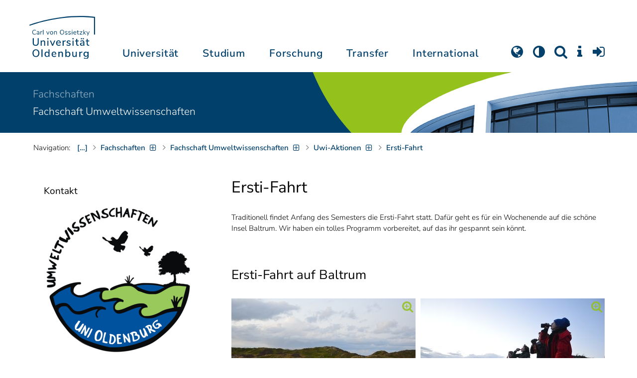

--- FILE ---
content_type: text/html; charset=utf-8
request_url: https://uol.de/fsuwi/uwi-aktionen-bilder/ersti-fahrt
body_size: 20175
content:
<!DOCTYPE html>
<html class="uol" lang="de">
<head>
    <meta charset="utf-8">

<!-- 
	This website is powered by TYPO3 - inspiring people to share!
	TYPO3 is a free open source Content Management Framework initially created by Kasper Skaarhoj and licensed under GNU/GPL.
	TYPO3 is copyright 1998-2026 of Kasper Skaarhoj. Extensions are copyright of their respective owners.
	Information and contribution at https://typo3.org/
-->


<title>Ersti-Fahrt // Universität Oldenburg</title>
<meta http-equiv="x-ua-compatible" content="IE=edge">
<meta name="generator" content="TYPO3 CMS">
<meta name="robots" content="index, follow">
<meta name="viewport" content="width=device-width, initial-scale=1">
<meta name="apple-mobile-web-app-title" content="Carl von Ossietzky Universität Oldenburg">


<link rel="stylesheet" href="/_assets/d433799a7157dc4ba6bb3ee09f89cb2e/Assets/Css/fonts.css?1769634325" media="all">
<link rel="stylesheet" href="/typo3temp/assets/compressed/media2click-b1869766707727a857b65b55ccf7fd5c.css.gz?1769634458" media="all">
<link rel="stylesheet" href="/typo3temp/assets/compressed/ecb3e01623a42af68084ccb4b40d310f-7df9d77390c4a07a8778ef8905a46e91.css.gz?1769634458" media="all">
<link rel="stylesheet" href="/typo3temp/assets/compressed/ods_osm-0d9738fd098663a3999a77520ed16f08.css.gz?1769634458" media="all">
<link rel="stylesheet" href="/typo3temp/assets/compressed/bootstrap.min-924f1066528f25df51b1f12af98ccbaa.css.gz?1769634458" media="all">
<link rel="stylesheet" href="/typo3temp/assets/compressed/uol-fontawesome-518bc568564e820201a59b1a68bb2475.css.gz?1769634458" media="all">
<link rel="stylesheet" href="/typo3temp/assets/compressed/flexslider-9b006b0feb40b9e07608f8a6dc687857.css.gz?1769634458" media="all">
<link rel="stylesheet" href="/typo3temp/assets/compressed/uol-flexslider-68a698aadcdd86f8159294d5184abbc0.css.gz?1769634458" media="all">
<link rel="stylesheet" href="/typo3temp/assets/compressed/magnific-popup-5a97400c0771d7c87477512b4a2e8ad2.css.gz?1769634458" media="all">
<link rel="stylesheet" href="/typo3temp/assets/compressed/owl.carousel.min-c1e36bc57ab4835a96ae019de20d72c5.css.gz?1769634458" media="all">
<link rel="stylesheet" href="/typo3temp/assets/compressed/owl.theme.default-552861e0666bea5ab95e1a9b638a30c2.css.gz?1769634458" media="all">
<link rel="stylesheet" href="/typo3temp/assets/compressed/perfect-scrollbar-c5d296a25d001c6b38c98356a2aff16b.css.gz?1769634458" media="all">
<link rel="stylesheet" href="/typo3temp/assets/compressed/uol-49c9a433c9bfe40136d5e89afcb30d74.css.gz?1769696785" media="all">
<link rel="stylesheet" href="/typo3temp/assets/compressed/jquery.fancybox.min-af783d39cd5f5e49bfe43efdaf6fbd71.css.gz?1769634458" media="all">
<link rel="stylesheet" href="/typo3temp/assets/compressed/custom-7575e8222f9d25f610d6f796125ed5e0.css.gz?1769634458" media="all">
<link rel="stylesheet" href="/typo3temp/assets/compressed/813d34f895255febb1e8f81adb68ca31-7524594243f6fc6adc8ae44736e4e9a4.css.gz?1769634559" media="all">



<script src="/typo3temp/assets/compressed/hasjs-0da52984f857cd503e400a341424e647.js.gz?1769634458"></script>
<script src="/typo3temp/assets/compressed/jquery-3.6.0.min-f4b2d8c862f5b28a33da68fabff8a9f9.js.gz?1769634458"></script>
<script src="/typo3temp/assets/compressed/popper.min-0956b1c43b3fa3f78288f0365ae7236b.js.gz?1769634458"></script>
<script src="/typo3temp/assets/compressed/ekko-lightbox.min-c69428b875987d8bbbbe1d9b13b2bec1.js.gz?1769634458"></script>
<script>
    const m2cCookieLifetime = "7";
</script>

<!--[if lt IE 9]>
<script src="https://oss.maxcdn.com/html5shiv/3.7.2/html5shiv.min.js"></script>
<script src="https://oss.maxcdn.com/respond/1.4.2/respond.min.js"></script>
<link rel="stylesheet" type="text/css" href="/typo3conf/ext/unioltemplate/Resources/Public/Assets/Css/vc_lte_ie9.min.css" media="screen">
<![endif]-->
<!--[if IE  8]>
<link rel="stylesheet" type="text/css" href="/typo3conf/ext/unioltemplate/Resources/Public/Assets/Css/vc-ie8.min.css" media="screen">
<![endif]-->
<script>
var prefersDarkScheme;
var currentTheme;
function checkDarkMode() {
  prefersDarkScheme = window.matchMedia("(prefers-color-scheme: dark)");
  currentTheme = localStorage.getItem("color-mode");
  if (currentTheme == "dark") {
    document.documentElement.setAttribute("data-colormode", "dark");
  } else if (currentTheme == "light") {
    document.documentElement.setAttribute("data-colormode", "light");
  } else {
    if(prefersDarkScheme.matches) {
      document.documentElement.setAttribute("data-colormode", "system-dark");
    } else {
      document.documentElement.setAttribute("data-colormode", "system-light");
    }
  }
  setTimeout(checkDarkMode, 5000);
  return currentTheme;
}
checkDarkMode();
</script>

	<link rel="apple-touch-icon" sizes="180x180" href="/_assets/d433799a7157dc4ba6bb3ee09f89cb2e/Assets/Images/apple-touch-icon.png?v=3&amp;1769634327">
	<link rel="icon" type="image/png" href="/_assets/d433799a7157dc4ba6bb3ee09f89cb2e/Assets/Images/apple-touch-icon-120x120.png?v=3&amp;1769634326" sizes="120x120">
	<link rel="icon" type="image/png" href="/_assets/d433799a7157dc4ba6bb3ee09f89cb2e/Assets/Images/apple-touch-icon-152x152.png?v=3&amp;1769634326" sizes="152x152">
	<link rel="icon" type="image/png" href="/_assets/d433799a7157dc4ba6bb3ee09f89cb2e/Assets/Images/android-chrome-192x192.png?v=3&amp;1769634326" sizes="192x192">
	<link rel="icon" type="image/png" href="/_assets/d433799a7157dc4ba6bb3ee09f89cb2e/Assets/Images/android-chrome-512x512.png?v=3&amp;1769634326" sizes="512x512">
	<link rel="icon" type="image/png" href="/_assets/d433799a7157dc4ba6bb3ee09f89cb2e/Assets/Images/favicon-16x16.png?v=5&amp;1769634327" sizes="16x16">
	<link rel="icon" type="image/png" href="/_assets/d433799a7157dc4ba6bb3ee09f89cb2e/Assets/Images/favicon-32x32.png?v=4&amp;1769634327" sizes="32x32">
	<link rel="manifest" href="/_assets/d433799a7157dc4ba6bb3ee09f89cb2e/Assets/Images/site.webmanifest?v=1&amp;1769634327">
	<link rel="mask-icon" href="/_assets/d433799a7157dc4ba6bb3ee09f89cb2e/Assets/Images/safari-pinned-tab.svg?v=1&amp;1769634327" color="#0059ab">
	<link rel="shortcut icon" href="/_assets/d433799a7157dc4ba6bb3ee09f89cb2e/Assets/Images/favicon-16x16.png?v=5&amp;1769634327">
	<meta name="msapplication-TileColor" content="#da532c">
	<meta name="msapplication-TileImage" content="/_assets/d433799a7157dc4ba6bb3ee09f89cb2e/Assets/Images/mstile-150x150.png?v=1&amp;1769634327">
	<meta name="theme-color" content="#ffffff">






<link rel="canonical" href="https://uol.de/fsuwi/uwi-aktionen-bilder/ersti-fahrt">

<link rel="alternate" hreflang="de-DE" href="https://uol.de/fsuwi/uwi-aktionen-bilder/ersti-fahrt">
<link rel="alternate" hreflang="en-US" href="https://uol.de/en/fsuwi/uwi-aktionen-bilder/ersti-fahrt">
<link rel="alternate" hreflang="x-default" href="https://uol.de/fsuwi/uwi-aktionen-bilder/ersti-fahrt">
</head>
<body id="p21572" class=" t3 header-3 layout0">
<div id="wrapper" class="default">
    <nav id="sprungnavi">
	<p><a href="#sprung_sprache" accesskey="1"><strong>Navigation</strong></a> [<code>Access-Key 1</code>]</p>
	<ul>
		<li><a id="sprung_sprache" accesskey="8" href="#language_menu" lang="en">Choose other language</a> [<code>Access-Key 8</code>]</li>
		<li><a id="sprung_inhalt" accesskey="2" href="#content">Zum Inhalt springen</a> [<code>Access-Key 2</code>]</li>
		<li><a id="sprung_suche" href="#searchform">Zur Suche springen</a> [<code>Access-Key 4</code>]</li>
		<li><a id="sprung_hauptnavi" accesskey="6" href="#nav-top">Zur Hauptnavigation springen</a> [<code>Access-Key 6</code>]</li>
		<li><a id="sprung_zielgr" accesskey="9" href="#zielgruppennavi">Zur Zielgruppennavigation springen</a> [<code>Access-Key 9</code>]</li>
		<li><a id="sprung_bc" accesskey="7" href="#navizeile">Zur Brotkrumennavigation springen</a> [<code>Access-Key 7</code>]</li>
		<li><a id="sprung_acc" href="/barrierefreiheit">Informationen zur Barrierefreiheit</a></li>
	</ul>
</nav>

<header id="header" class="main-header header-3">
	<div id="header-container" class="container">
		<div id="uol_logo" class="header-logo">
			<a title="Carl von Ossietzky Universität Oldenburg - Offen für neue Wege." rel="home" href="/">
				<img width="132" height="85"
					src="/_assets/d433799a7157dc4ba6bb3ee09f89cb2e/Assets/Images/UOL-Logo.svg?1769634326" style="width:132px" alt="Carl von Ossietzky Universität Oldenburg"/>

			</a>
		</div>

		<div id="mainmenu" class="menu-main-inner">
			<nav id="nav-mega" role="navigation"><ul id="nav-top" class="nav nav-menu level-1"><li id="menu-item-57057" class="nav-item item-1"><a href="/universitaet" title="Universität">Universität</a><ul class="row level-2 uol-submenu"><li class="btn-portal"><a href="/universitaet">InfoPortal Universität</a></li><li id="menu-item-57081" class="menu-item item-1 menu-col-mode-0"><a href="/im-profil" title="Im Profil">Im Profil</a><ul class="level-3"><li><a href="/im-profil" title="Die Universität">Die Universität</a></li><li><a href="/chancengleichheit" title="Chancengleichheit">Chancengleichheit</a></li><li><a href="/digitalisierung" title="Digitalisierung">Digitalisierung</a></li><li><a href="/klimaschutz-nachhaltigkeit" title="Klimaschutz und Nachhaltigkeit">Klimaschutz und Nachhaltigkeit</a></li><li><a href="/leitbild-lehre" title="Leitbild für die Lehre">Leitbild für die Lehre</a></li><li><a href="/im-profil/geschichte" title="Daten zur Geschichte">Daten zur Geschichte</a></li><li><a href="/im-profil/namensgebung-chronologie" title="Namensgebung – Carl von Ossietzky">Namensgebung – Carl von Ossietzky</a></li><li><a href="/im-profil/persoenlichkeiten" title="Persönlichkeiten">Persönlichkeiten</a></li><li><a href="/in-bildern" title="Universität in Bildern">Universität in Bildern</a></li><li><a href="/kontakt" title="Kontakt / Anfahrt / Lageplan">Kontakt / Anfahrt / Lageplan</a></li></ul></li><li id="menu-item-57072" class="menu-item item-2 menu-col-mode-0"><a href="/aktuelles" title="Aktuelles">Aktuelles</a><ul class="level-3"><li><a href="/pressedienst" title="Pressedienst">Pressedienst</a></li><li><a href="/jobs" title="Stellenangebote">Stellenangebote</a></li><li><a href="/veranstaltungen" title="Veranstaltungskalender">Veranstaltungskalender</a></li><li><a href="/einblicke" title="EINBLICKE - Forschungsmagazin">EINBLICKE - Forschungsmagazin</a></li><li><a href="/presse/uni-info" title="UNI-INFO - Hochschulzeitung">UNI-INFO - Hochschulzeitung</a></li><li><a href="/aktuelles/news-feeds" title="News-Feeds">News-Feeds</a></li><li><a href="/zahlen-fakten" title="Zahlen und Fakten">Zahlen und Fakten</a></li><li><a href="/50jahre" title="Jubiläum 2024: 50 Jahre UOL">Jubiläum 2024: 50 Jahre UOL</a></li></ul></li><li id="menu-item-57058" class="menu-item item-3 menu-col-mode-0"><a href="/einrichtungen" title="Organe und Einrichtungen">Organe und Einrichtungen</a><ul class="level-3"><li><a href="/praesidium" title="Präsidium">Präsidium</a></li><li><a href="/gremien" title="Gremien">Gremien</a></li><li><a href="/verwaltung" title="Zentrale Verwaltung sowie Referate und Stabsstellen des Präsidiums">Zentrale Verwaltung sowie Referate und Stabsstellen des Präsidiums</a></li><li><a href="/bis" title="Universitätsbibliothek">Universitätsbibliothek</a></li><li><a href="/einrichtungen" title="Einrichtungen (A-Z)">Einrichtungen (A-Z)</a></li><li><a href="/dezernat1/organigramm-der-universitaet" title="Organigramm der Universität">Organigramm der Universität</a></li></ul></li><li id="menu-item-57065" class="menu-item item-4 menu-col-mode-0"><a href="/fakultaeten" title="Fakultäten">Fakultäten</a><ul class="level-3"><li><a href="/fk1" title="Fakultät I - Bildungs- und Sozialwissenschaften">Fakultät I - Bildungs- und Sozialwissenschaften</a></li><li><a href="/fk2" title="Fakultät II - Informatik, Wirtschafts- und Rechtswissenschaften">Fakultät II - Informatik, Wirtschafts- und Rechtswissenschaften</a></li><li><a href="/fk3" title="Fakultät III - Sprach- und Kulturwissenschaften">Fakultät III - Sprach- und Kulturwissenschaften</a></li><li><a href="/fk4" title="Fakultät IV - Human- und Gesellschaftswissenschaften">Fakultät IV - Human- und Gesellschaftswissenschaften</a></li><li><a href="/fk5" title="Fakultät V - Mathematik und Naturwissenschaften">Fakultät V - Mathematik und Naturwissenschaften</a></li><li><a href="/fk6" title="Fakultät VI - Medizin und Gesundheitswissenschaften">Fakultät VI - Medizin und Gesundheitswissenschaften</a></li></ul></li></ul></li><li id="menu-item-57022" class="nav-item item-2"><a href="/studium" title="Studium">Studium</a><ul class="row level-2 uol-submenu"><li class="btn-portal"><a href="/studium">InfoPortal Studium</a></li><li id="menu-item-57046" class="menu-item item-1 menu-col-mode-0"><a href="/studium/studienentscheidung" title="Studienentscheidung">Studienentscheidung</a><ul class="level-3"><li><a href="/studium/studienangebot" title="Studienangebot">Studienangebot</a></li><li><a href="/lehrkraeftebildung/studieninteressierte" title="Lehramt">Lehramt</a></li><li><a href="/studium/beratung-studieninteressierte" title="Beratung Studieninteressierte">Beratung Studieninteressierte</a></li><li><a href="/studium/angebote-zur-studienorientierung" title="Angebote zur Studienorientierung">Angebote zur Studienorientierung</a></li><li><a href="/hit" title="Hochschulinformationstag">Hochschulinformationstag</a></li><li><a href="/studium/bewerben" title="Bewerben und Einschreiben">Bewerben und Einschreiben</a></li><li><a href="/studium/studienberechtigung" title="Studium ohne Abitur">Studium ohne Abitur</a></li><li><a href="/studium/vom-beruf-ins-studium" title="Vom Beruf ins Studium">Vom Beruf ins Studium</a></li><li><a href="/studium/campusleben" title="Campusleben">Campusleben</a></li><li><a href="/studium/finanzierung" title="Studienfinanzierung">Studienfinanzierung</a></li></ul></li><li id="menu-item-57036" class="menu-item item-2 menu-col-mode-0"><a href="/studium/studium-organisieren" title="Studium organisieren">Studium organisieren</a><ul class="level-3"><li><a href="/studium/studieneinstieg" title="Studieneinstieg">Studieneinstieg</a></li><li><a href="/studium/beratung-studierende" title="Beratung Studierende">Beratung Studierende</a></li><li><a href="https://elearning.uni-oldenburg.de/dispatch.php/search/angebot?cancel_login=1" target="target=_blank" rel="noreferrer" title="Veranstaltungsverzeichnis">Veranstaltungsverzeichnis</a></li><li><a href="/studium/erstsemester/studienplanung/stundenplan" title="Studienplanung">Studienplanung</a></li><li><a href="/studium/semestertermine" title="Semestertermine">Semestertermine</a></li><li><a href="/studium/pruefungen" title="Prüfungen">Prüfungen</a></li><li><a href="/anerkennung" title="Anerkennung">Anerkennung</a></li><li><a href="/studium/studierendenstatus" title="Studierendenstatus">Studierendenstatus</a></li><li><a href="/studium/workshops" title="Veranstaltungen">Veranstaltungen</a></li><li><a href="/studium/gebuehren/semesterbeitraege" title="Semesterbeiträge">Semesterbeiträge</a></li></ul></li><li id="menu-item-57029" class="menu-item item-3 menu-col-mode-0"><a href="/studium/perspektiven-nach-dem-studium" title="Perspektiven nach dem Studium">Perspektiven nach dem Studium</a><ul class="level-3"><li><a href="/karriereberatung/karriereportal" title="KarrierePortal">KarrierePortal</a></li><li><a href="/careerday" title="Career Day">Career Day</a></li><li><a href="/karriereberatung" title="Karriereberatung">Karriereberatung</a></li><li><a href="/zskb/beratung/promovieren" title="Promovieren">Promovieren</a></li><li><a href="/alumni" title="Alumni">Alumni</a></li><li><a href="/giz" title="Existenzgründung">Existenzgründung</a></li></ul></li><li id="menu-item-57023" class="menu-item item-4 menu-col-mode-0"><a href="/c3l" title="Lebenslanges Lernen">Lebenslanges Lernen</a><ul class="level-3"><li><a href="/c3l" title="Berufsbegleitende Studiengänge und Weiterbildungen">Berufsbegleitende Studiengänge und Weiterbildungen</a></li><li><a href="/lehre/hochschuldidaktik/zertifikat" title="Hochschuldidaktische Weiterbildung">Hochschuldidaktische Weiterbildung</a></li><li><a href="/gasthoerstudium" title="Gasthörstudium">Gasthörstudium</a></li><li><a href="/c3l/offene-hochschule" title="Offene Hochschule">Offene Hochschule</a></li><li><a href="/weiterbildung" title="Weiterbildungsangebote Übersicht">Weiterbildungsangebote Übersicht</a></li></ul></li></ul></li><li id="menu-item-56994" class="nav-item item-3"><a href="/forschung" title="Forschung">Forschung</a><ul class="row level-2 uol-submenu"><li class="btn-portal"><a href="/forschung">InfoPortal Forschung</a></li><li id="menu-item-57014" class="menu-item item-1 menu-col-mode-0"><a href="/forschung" title="Forschung">Forschung</a><ul class="level-3"><li><a href="/profile-schwerpunkte" title="Profile und Schwerpunkte">Profile und Schwerpunkte</a></li><li><a href="/exzellenzstrategie" title="Exzellenzstrategie">Exzellenzstrategie</a></li><li><a href="/forschung/koordinierte-forschungsprogramme" title="Koordinierte Forschungsprogramme">Koordinierte Forschungsprogramme</a></li><li><a href="/forschung/gefoerderte-nachwuchsgruppen" title="Geförderte Nachwuchsgruppen">Geförderte Nachwuchsgruppen</a></li><li><a href="/forschung/zentren" title="Zentren">Zentren</a></li><li><a href="/forschung/ausseruniversitaere-forschungseinrichtungen" title="Außeruniversitäre Forschungseinrichtungen">Außeruniversitäre Forschungseinrichtungen</a></li><li><a href="/forschung/qualitaetssicherung" title="Qualitätssicherung">Qualitätssicherung</a></li><li><a href="/tiere-und-tierversuche" title="Tiere und Tierversuche an der Universität Oldenburg">Tiere und Tierversuche an der Universität Oldenburg</a></li></ul></li><li id="menu-item-60096" class="menu-item item-2 menu-col-mode-0"><a href="/forschung/akademische-karrierewege" title="Akademische Karrierewege">Akademische Karrierewege</a><ul class="level-3"><li><a href="/forschung/akademische-karrierewege/strategisches" title="Strategisches">Strategisches</a></li><li><a href="/forschung/akademische-karrierewege/promotionsinteressierte" title="Promotionsinteressierte">Promotionsinteressierte</a></li><li><a href="/forschung/akademische-karrierewege/promovierende" title="Promovierende">Promovierende</a></li><li><a href="/forschung/akademische-karrierewege/postdocs" title="Postdocs">Postdocs</a></li><li><a href="/forschung/akademische-karrierewege/juniorprofessur-und-nachwuchsgruppenleitung" title="Juniorprofessur und Nachwuchsgruppenleitung">Juniorprofessur und Nachwuchsgruppenleitung</a></li><li><a href="/forschung/akademische-karrierewege/fuehrungskraefte-in-der-wissenschaft" title="Führungskräfte in der Wissenschaft">Führungskräfte in der Wissenschaft</a></li><li><a href="/forschung/akademische-karrierewege/allianzen-und-netzwerke" title="Allianzen und Netzwerke">Allianzen und Netzwerke</a></li></ul></li><li id="menu-item-56995" class="menu-item item-3 menu-col-mode-0"><a href="/forschungsfoerderung" title="Förderung und Beratung">Förderung und Beratung</a><ul class="level-3"><li><a href="/forschungsfoerderung/foerderung-durch-die-universitaet/young-researchers-fellowship" title="Förderung durch die Universität">Förderung durch die Universität</a></li><li><a href="/forschungsfoerderung/nationale-foerderung" title="Nationale Förderung">Nationale Förderung</a></li><li><a href="/forschungsfoerderung/internationale-foerderung" title="Internationale Förderung">Internationale Förderung</a></li><li><a href="/forschungsfoerderung/qualifizierungsphase" title="Förderung in Qualifizierungsphasen">Förderung in Qualifizierungsphasen</a></li><li><a href="/forschungsfoerderung/wissenschaftliche-preise-und-weitere-foerdermassnahmen" title="Weitere Fördermaßnahmen">Weitere Fördermaßnahmen</a></li></ul></li></ul></li><li id="menu-item-113611" class="nav-item item-4"><a href="/transfer" title="Transfer">Transfer</a><ul class="row level-2 uol-submenu"><li class="btn-portal"><a href="/transfer">InfoPortal Transfer</a></li><li id="menu-item-113653" class="menu-item item-1 menu-col-mode-0"><a href="/transfer/wissenstransfer" title="Wissenstransfer">Wissenstransfer</a><ul class="level-3"><li><a href="/transfer/wissenstransfer/wissenschaftskommunikation" title="Wissenschaftskommunikation">Wissenschaftskommunikation</a></li><li><a href="/transfer/wissenstransfer/wissenschaftskommunikation/region" title="Transfer in die Region">Transfer in die Region</a></li><li><a href="/c3l" title="Lebenslanges Lernen (C3L)">Lebenslanges Lernen (C3L)</a></li><li><a href="/veranstaltungen/kindercampus" title="KinderCampus">KinderCampus</a></li></ul></li><li id="menu-item-113654" class="menu-item item-2 menu-col-mode-0"><a href="/transfer/technologietransfer-und-patente" title="Technologietransfer">Technologietransfer</a><ul class="level-3"><li><a href="/transfer/technologietransfer-und-patente/patente-und-schutzrechte" title="Patente und Schutzrechte">Patente und Schutzrechte</a></li><li><a href="/transfer/an-institute" title="An-Institute">An-Institute</a></li><li><a href="/transfer/technologietransfer-und-patente/hochschule-und-wirtschaft" title="Hochschule und Wirtschaft: Unternehmenskooperationen">Hochschule und Wirtschaft: Unternehmenskooperationen</a></li></ul></li><li id="menu-item-113655" class="menu-item item-3 menu-col-mode-0"><a href="/giz" title="Gründungsförderung">Gründungsförderung</a><ul class="level-3"><li><a href="/giz" title="Gründungs- und Innovationszentrum (GIZ)">Gründungs- und Innovationszentrum (GIZ)</a></li><li><a href="/giz/gruendungsberatung" title="Beratung und Fördermittel">Beratung und Fördermittel</a></li><li><a href="/giz/veranstaltungen" title="Formate und Veranstaltungen">Formate und Veranstaltungen</a></li><li><a href="/giz/gruendungsportraits" title="Startup-Portraits">Startup-Portraits</a></li><li><a href="/giz/lehre" title="Lehrstühle für Entrepreneurship &amp; Innovationsmanagement">Lehrstühle für Entrepreneurship & Innovationsmanagement</a></li><li><a href="/giz/ueber-das-giz/netzwerk" title="Netzwerke &amp; Partnerschaften">Netzwerke & Partnerschaften</a></li></ul></li><li id="menu-item-113656" class="menu-item item-4 menu-col-mode-0"><a href="/transfer/orte-des-transfers" title="Orte des Transfers">Orte des Transfers</a><ul class="level-3"><li><a href="/transfer/angebote-am-innovationscampus" title="Innovationscampus">Innovationscampus</a></li><li><a href="/transfer/schlaues-haus-oldenburg" title="Schlaues Haus Oldenburg (SHO)">Schlaues Haus Oldenburg (SHO)</a></li><li><a href="/diz/olela" title="Lehr-Lern-Räume">Lehr-Lern-Räume</a></li><li><a href="/botgarten" title="Botanischer Garten">Botanischer Garten</a></li></ul></li></ul></li><li id="menu-item-56972" class="nav-item item-5"><a href="/international" title="International">International</a><ul class="row level-2 uol-submenu"><li class="btn-portal"><a href="/international">InfoPortal Internationales</a></li><li id="menu-item-56988" class="menu-item item-1 menu-col-mode-0"><a href="/willkommen-in-oldenburg" title="Willkommen in Oldenburg">Willkommen in Oldenburg</a><ul class="level-3"><li><a href="/internationale-studierende" title="Internationale Studierende (Studium mit Abschluss)">Internationale Studierende (Studium mit Abschluss)</a></li><li><a href="/austauschstudium" target="_blank" title="Internationale Austauschstudierende">Internationale Austauschstudierende</a></li><li><a href="/forschen-und-arbeiten-in-oldenburg/internationale-promovierende" title="Internationale Promovierende">Internationale Promovierende</a></li><li><a href="/forschen-und-arbeiten-in-oldenburg" title="Internationale WissenschaftlerInnen / Post-Docs / Personal">Internationale WissenschaftlerInnen / Post-Docs / Personal</a></li><li><a href="/gefluechtete" title="Geflüchtete">Geflüchtete</a></li></ul></li><li id="menu-item-56982" class="menu-item item-2 menu-col-mode-0"><a href="/international#c315122" title="Wege ins Ausland">Wege ins Ausland</a><ul class="level-3"><li><a href="/wege-ins-ausland" title="Studierende">Studierende</a></li><li><a href="/forschung/akademische-karrierewege/promovierende#c758454" title="Promovierende">Promovierende</a></li><li><a href="/forschung/akademische-karrierewege/postdocs#c691438" title="Post-Docs">Post-Docs</a></li><li><a href="/io/foerderung-internationaler-mobilitaet-und-kooperation" title="WissenschaftlerInnen">WissenschaftlerInnen</a></li><li><a href="/erasmus-stt" title="Hochschulpersonal">Hochschulpersonal</a></li></ul></li><li id="menu-item-56978" class="menu-item item-3 menu-col-mode-0"><a href="/international" title="Weltweit vernetzt">Weltweit vernetzt</a><ul class="level-3"><li><a href="/partneruniversitaeten" title="Partnerhochschulen">Partnerhochschulen</a></li><li><a href="/partneruniversitaeten/strategische-partneruniversitaeten" title="Strategische Partneruniversitäten">Strategische Partneruniversitäten</a></li><li><a href="/erasmus" title="Erasmus+ Programm">Erasmus+ Programm</a></li><li><a href="/international/projekte" title="Internationales Projektschaufenster">Internationales Projektschaufenster</a></li><li><a href="/internationale-projektfoerderung" title="Förderung internationaler Projekte">Förderung internationaler Projekte</a></li><li><a href="/io/nationaler-kodex" title="Nationaler Kodex Ausländerstudium">Nationaler Kodex Ausländerstudium</a></li></ul></li><li id="menu-item-56973" class="menu-item item-4 menu-col-mode-0"><a href="/international#c315124" title="Internationale Hochschule">Internationale Hochschule</a><ul class="level-3"><li><a href="/internationalisierungsstrategie" title="Internationalisierungsstrategie">Internationalisierungsstrategie</a></li><li><a href="/studium/internationale-studiengaenge" title="Internationale Studiengänge">Internationale Studiengänge</a></li><li><a href="/sprachenzentrum" title="Sprachangebote">Sprachangebote</a></li><li><a href="/internationalisierung-zu-hause" title="Vernetzung von Studierenden">Vernetzung von Studierenden</a></li><li><a href="/glossar" title="Deutsch-Englische Terminologie">Deutsch-Englische Terminologie</a></li><li><a href="/lehramtinternational" title="Lehramt.International">Lehramt.International</a></li></ul></li></ul></li></ul></nav>
		</div>

		
		<ul id="service_nav" class="nav nav-pills pull-right nav-service">
			<li id="service_lang">
				<a href="#tab-language-menu-mobile" data-toggle="tab"><i class="fa fa-globe"></i></a>
			</li>
			<li id="service_colormode">
				<a href="#tab-colormode-mobile" data-toggle="tab" title="Dark mode"><i class="fa fa-adjust"></i></a>
			</li>
			<li id="service_search">
				<a href="#tab-search-mobile" accesskey="4" data-toggle="tab"><i class="fa fa-search"></i></a>
			</li>
			<li id="service_info">
				<a href="#tab-info-mobile" data-toggle="tab"><i class="fa fa-info"></i></a>
			</li>
			<li id="service_login">
				<a href="#tab-login-mobile" data-toggle="tab"><i class="fa fa-sign-in"></i></a>
			</li>
		</ul>
		

		<div class="x-nav-menu-toggle">
			<div class="x-nav-menu-toggle-inner">
				<div class="x-nav-menu-toggle-icon"><span></span></div>
			</div>
		</div>

		<div id="tab-mobile" class="tab-content">
			<div class="tab-pane fade popover" id="tab-language-menu-mobile">
				<h4 class="lang_de">Sprache wechseln</h4>
				<h4 class="lang_en">Change Language</h4>
					
					<ul id="language_menu_mobile" class="language-menu">
						
							
									<li class="CUR flag_de">
										<span class="langcode">de</span>Deutsch
									</li>
								
						
							
									
										<li class="NO SPC flag_en">
											<a class="linked-language" href="/en/fsuwi/uwi-aktionen-bilder/ersti-fahrt" title="English"><span class="langcode">en</span>English</a>
										</li>
									
								
						
							
									
								
						
							
									
								
						
							
									
								
						
							
									
								
						
							
									
								
						
							
									
								
						
							
									
								
						
					</ul>
					

				<span class="btn-close"><i class="fa fa-close"></i></span>
			</div>
			<div class="tab-pane fade popover" id="tab-colormode-mobile">
				<h4 class="lang_de">Hell-/Dunkelmodus</h4><h4 class="lang_en">Light mode / Dark mode</h4>
				<div id="colormode-wrap"><a class="color-mode__btn system"><span></span><b class="lang_de">Systemstandard</b><b class="lang_en">System standard</b></a>
					<a class="color-mode__btn light"><span></span><b class="lang_de">Hell</b><b class="lang_en">Light</b></a>
					<a class="color-mode__btn dark"><span></span><b class="lang_de">Dunkel</b><b class="lang_en">Dark</b></a>
					<!-- div class="colormode-bw"><input id="colormode_bw" name="colormodebw" type="checkbox"><label for="colormode_bw"><span class="lang_de">schwarz-weiß</span></label></div -->

				</div>
				<p class="text-center" style="margin-bottom:0"><a href="https://uol.de/p88187" class="button_inline lang_de">Info und Anleitung</a>
				<a href="https://uol.de/p88187en" class="button_inline lang_en">Info and instruction</a>
				</p>
				<span class="btn-close"><i class="fa fa-close"></i></span>
			</div>
			<div class="tab-pane fade popover" id="tab-search-mobile">
				<div id="search-wrap">
					<label for="suchfeld"><span class="lang_de">Suche</span> <span class="lang_en">Search</span></label>
					<form role="search" class="search-form" method="get" action="/suche" accept-charset="utf-8">
						<input type="text" value="" name="q" id="suchfeld">
						<p style="padding-left:2px"><input type="checkbox" id="s_extsuche" name="extsuche" value="goo" checked="checked" style="margin-right:4px"><label for="s_extsuche" style="cursor:pointer">&nbsp;<span class="lang_en">Embed&nbsp;</span><img src="https://uol.de/img/objekte/google.png" title="Google" alt="Google" style="height:1.3em;"><span class="lang_de">-Suche einbinden</span><span class="lang_en">&nbsp;search</span></label>
							<span class="google-dsgvo-hinweis lang_de">(Mit der Aktivierung der Google-Suche bestätigen Sie, dass Sie mit der Einbindung und der dazu erforderlichen Datenübermittlung an Google einverstanden sind.)</span>
							<span class="google-dsgvo-hinweis lang_en">(By activating Google Search, you confirm that you agree to the integration and the necessary data transfer to Google.)</span>
							<script>document.getElementById("s_extsuche").checked = localStorage.getItem("uol_extsuche") == 'goo' ? true : false;</script>
							<input type="hidden" name="ie" value="utf-8">
							<input type="hidden" name="oe" value="utf-8">
							<input type="hidden" name="cx" value="009619950304644246032:tmpbaar2o8i">
							<input type="hidden" name="cof" value="FORID:9">
							<input type="hidden" name="t3f" value="j">

						</p>
						<button type="submit"><span class="lang_de">suchen</span><span class="lang_en">search</span></button>
					</form>
				</div>
				<span class="btn-close"><i class="fa fa-close"></i></span>
			</div>
			<div class="tab-pane fade popover" id="tab-info-mobile">
				<ul class="sub-menu"><li class="menu-item menu-item-type-custom menu-item-object-custom"><a href="/alumni" title="Alumni Relations">Alumni</a></li><li class="menu-item menu-item-type-custom menu-item-object-custom"><a href="/jav" title="Auszubildende">Auszubildende</a></li><li class="menu-item menu-item-type-custom menu-item-object-custom"><a href="/berufsausbildung" title="Berufsausbildungs-Interessierte">Berufsausbildungs-Interessierte</a></li><li class="menu-item menu-item-type-custom menu-item-object-custom"><a href="/beschaeftigte" title="Informationen für Beschäftigte">Beschäftigte</a></li><li class="menu-item menu-item-type-custom menu-item-object-custom"><a href="/ehemalige" title="Ehemalige Beschäftigte">Ehemalige Beschäftigte</a></li><li class="menu-item menu-item-type-custom menu-item-object-custom"><a href="/studium/studieneinstieg" title="Erstsemester">Erstsemester</a></li><li class="menu-item menu-item-type-custom menu-item-object-custom"><a href="/gasthoerstudium" title="Gasthörende">Gasthörende</a></li><li class="menu-item menu-item-type-custom menu-item-object-custom"><a href="/gefluechtete" title="Angebote und Programme für Geflüchtete">Geflüchtete</a></li><li class="menu-item menu-item-type-custom menu-item-object-custom"><a href="/giz" title="Gründungsinteressierte">Gründungsinteressierte</a></li><li class="menu-item menu-item-type-custom menu-item-object-custom"><a href="/willkommen-in-oldenburg" title="Internationale">Internationale</a></li><li class="menu-item menu-item-type-custom menu-item-object-custom"><a href="/pressedienst" title="Journalistinnen und Journalisten">Journalistinnen und Journalisten</a></li><li class="menu-item menu-item-type-custom menu-item-object-custom"><a href="/lehre" title="Für Lehrende und Lernende">Lehrende und Lernende</a></li><li class="menu-item menu-item-type-custom menu-item-object-custom"><a href="/studium/studienentscheidung" title="Studieninteressierte">Studieninteressierte</a></li><li class="menu-item menu-item-type-custom menu-item-object-custom"><a href="/studium/studium-organisieren" title="Studierende">Studierende</a></li><li class="menu-item menu-item-type-custom menu-item-object-custom"><a href="/unternehmen" title="Informationen für Unternehmen">Unternehmen</a></li><li class="menu-item menu-item-type-custom menu-item-object-custom"><a href="/weiterbildung" title="Weiterbildungsinteressierte">Weiterbildungsinteressierte</a></li><li class="menu-item menu-item-type-custom menu-item-object-custom"><a href="/forschung/akademische-karrierewege" title="Wissenschaftlicher Nachwuchs">Wissenschaftl. Nachwuchs</a></li></ul>
				<span class="btn-close"><i class="fa fa-close"></i></span>
			</div>
			<div class="tab-pane fade popover" id="tab-login-mobile">
				<h4>Login</h4>
				<ul class="cleanmenu geweitet logins">
					<li id="studip-mobil">
						<a id="siplogo" class="loginlink" href="https://elearning.uni-oldenburg.de"
							 title="Stud.IP - Campus- und Lernmanagementsystem ">CampusPortal&nbsp;<span style="display: inline-block; background-image: url(/_assets/d433799a7157dc4ba6bb3ee09f89cb2e/Assets/Images/studip_logo.svg?v=1723061785); height: 22px; width: 64px; background-size: contain; background-repeat: no-repeat;"></span>
						</a>
					</li>
					<li id="peoeip-desktop">
						<a id="peoeiplink" class="loginlink" href="https://personalentwicklung.elearning.uni-oldenburg.de/" title="Personalweiterbildung PEOE.IP"><span class="lang_de">Personalweiterbildung</span><span class="lang_en">Staff training</span>&nbsp;<span id="head_peoeiplogo" style="display: inline-block; background-image: url(/_assets/d433799a7157dc4ba6bb3ee09f89cb2e/Assets/Images/peoeip-logo.svg?v=1723061785); height: 22px; width: 64px; background-size: contain; background-repeat: no-repeat;"></span>
					  </a>
					</li>
					<li id="verwportal-desktop"><a id="verwaltlink" class="loginlink" href="https://uol.de/verwaltungsportal" title="Portal der Verwaltung"><span class="lang_de">Portal der Verwaltung</span><span class="lang_en">Portal of the Administration</span></a>
					</li>
					<li id="bewerbungsportale"><h4>Bewerbungsportal für Studienplätze</h4>
<ul><li><a href="https://stums.uni-oldenburg.de/">Bachelor</a></li><li><a href="https://stums.uni-oldenburg.de/">Staatsexamen höheres Semester</a></li><li><a href="https://stums.uni-oldenburg.de/">Master</a></li><li><a href="https://stums.uni-oldenburg.de/">Promotion</a></li></ul></li>

				</ul>

				<span class="btn-close"><i class="fa fa-close"></i></span>
			</div>
		</div>
	</div>

</header>

    <div id="wrapper-content" class="clearfix test2">
        











<div id="instbar">
    <div class="inner">

        

        
        
        
            <div class="einr">
                <a title="Fachschaften" href="/fachschaften">
                    Fachschaften
                </a>
            </div>
        
        
        
            <div class="abt">
                <a href="/fsuwi">
                    Fachschaft Umweltwissenschaften
                </a>
            </div>
        
    </div>
</div>

        <main class="site-content-page">
            <div class="container">
                

<div id="content">
	
	<div id="content_header">




    

<div id="navizeile_platzhalter"><nav id="navizeile" aria-label="breadcrumb"><span id="bclabel">Navigation:</span><ol aria-describedby="bclabel"><li id="navp3" class="bcitem hide-sub- curifsub"><a href="/" target="_top" class="bclink"><span>UOL</span></a><ul class="sublinks" id="navcount3"><li><a href="/universitaet" target="_top">Universität</a></li><li><a href="/studium" target="_top">Studium</a></li><li><a href="/forschung" target="_top">Forschung</a></li><li><a href="/transfer" target="_top">Transfer</a></li><li><a href="/international" target="_top">International</a></li><li><a href="/weiterbildung" target="_top">Weiterbildung</a></li></ul></li><li id="navp10582" class="bcitem hide-sub- curifsub"><a href="/" target="_top" class="bclink"><span>Seiten</span></a><ul class="sublinks" id="navcount10582"><li><a href="/landingpages_intranet" target="_top">Landingpages</a></li><li><a href="/mak-stab_intranet" target="_top">MAK der Referate und Stabsstellen</a></li><li><a href="/3go" target="_top">Graduiertenschule 3GO</a></li><li><a href="/oltech" target="_top">Graduiertenschule Naturwissenschaft, Medizin und Technik (OLTECH)</a></li><li><a href="/fakten-sfb-magnetrezeption" target="_top">Fakten zum Sonderforschungsbereich „Magnetrezeption“</a></li><li><a href="/medizin-muss-wachsen" target="_top">Beste Uni-Medizin</a></li><li><a href="/entdecken" target="_top">Entdecke Oldenburg!</a></li><li><a href="/arches2022" target="_top">ARCHES Meeting 2022</a></li><li><a href="/anmeldeformular" target="_top">Anmeldeformular</a></li><li><a href="/vnds2021" target="_top">VndS 2021</a></li><li><a href="/1-oldenburger-marx-tagung" target="_top">1. Oldenburger Marx-Tagung</a></li><li><a href="/2-workshop" target="_top">2. Workshop</a></li><li><a href="/auw" target="_top">Astrophysik und Weltraumforschung</a></li><li><a href="/audioarchiv-marx-tagung-2018" target="_top">Audioarchiv Marx-Tagung 2018</a></li><li><a href="/audioarchiv-marx-tagung-2018-1" target="_top">Audioarchiv Marx-Tagung 2018</a></li><li><a href="/behindertenreferat" target="_top">Autonomes Referat für behinderte und chronisch kranke Studierende</a></li><li><a href="/schwuref" target="_top">Autonome Referate</a></li><li><a href="/servicebiometrie" target="_top">Servicestelle Biometrie</a></li><li><a href="/bufak" target="_top">BuFaK WiWi 2022 in Oldenburg</a></li><li><a href="/calendarize-demo" target="_top">Calendarize-Demo</a></li><li><a href="/campusradio" target="_top">Campusradio Oldenburg</a></li><li><a href="/chemiedidaktik/chemol" target="_top">ChemOL</a></li><li><a href="/resistance" target="_top">Conference "Resistance" (November 2014)</a></li><li><a href="/cse" target="_top">Critical Systems Engineering for Socio-Technical Systems</a></li><li><a href="/d4mint" target="_top">D4MINT</a></li><li><a href="/babwljur" target="_top">Deutsch-französischer Doppelbachelor BWL Jur</a></li><li><a href="/bawiwi" target="_top">Deutsch-französischer Doppelbachelor WiWi</a></li><li><a href="https://www.die70errevue.uni-oldenburg.de">die70errevue</a></li><li><a href="/dummy_intranet" target="_top">Dummy</a></li><li><a href="/energieportal" target="_top">Energieportal</a></li><li><a href="/engineering-physicsneue-stjudiengangsseite" target="_top">Engineering Physics/neue Stjudiengangsseite</a></li><li><a href="/ersti-hilfe" target="_top">Ersti-Hilfe</a></li><li><a href="/eugl" target="_top">European Studies</a></li><li><a href="/exploit-dynamics" target="_top">ExploIT Dynamics!</a></li><li><a href="/fachschaften" target="_top">Fachschaften</a></li><li><a href="/faculty-coordinator-program" target="_top">Faculty & Coordinator Program</a></li><li><a href="/faculty" target="_top">Faculty Coordiator Program</a></li><li><a href="/fakten-moenchsgrasmuecke" target="_top">Fakten zur Forschung an Mönchsgrasmücken</a></li><li><a href="https://ojs.uni-oldenburg.de/journals/ojs1/ojs/index.php/forsch">forsch!</a></li><li><a href="/marxforschung" target="_top">Forum für Marx-Forschung Oldenburg</a></li><li><a href="/fwj" target="_top">Freiwilliges Wissenschaftliches Jahr</a></li><li><a href="/hadf" target="_top">International Hearing Instrument Developers Forum</a></li><li><a href="/gint2018" target="_top">GINT-Tagung 2018</a></li><li><a href="/gnp2014" target="_top">GNP 2014</a></li><li><a href="/esmcc" target="_top">EsmCC</a></li><li><a href="/gruenderunitest" target="_top">Gründungsinteressierte test</a></li><li><a href="/gruppe-hochschulautonomie" target="_top">Gruppe Hochschulautonomie</a></li><li><a href="/hansischer-nachwuchsworkshop" target="_top">‚Konflikte allerorten‘ - neue Quellenuntersuchungen zur Braunschweiger Schicht von 1374 und zu wirtschaftlichen Normierungssbestrebungen im hansischen Handel</a></li><li><a href="/hauptnavi_intranet" target="_top">Hauptnavi</a></li><li><a href="/hearing4all" target="_top">Hearing4All</a></li><li><a href="/hgas" target="_top">HGAS</a></li><li><a href="/tipps_intranet" target="_top">Hilfe & Tipps</a></li><li><a href="/innone" target="_top">InnoNE</a></li><li><a href="/zri" target="_top">ZRI</a></li><li><a href="/iv-gasthoerende" target="_top">Interessenvertretung der Gasthörenden</a></li><li><a href="/intergk" target="_top">InterGK</a></li><li><a href="/tis" target="_top">Transkulturelle interreligiöse Studien</a></li><li><a href="/js" target="_top">Interkulturelle Jüdische Studien</a></li><li><a href="/ictc" target="_top">Istanbul Critical Theory Conference</a></li><li><a href="/itg2018" target="_top">ITG 2018</a></li><li><a href="/junge-kunst-oldenburg" target="_top">Junge Kunst Oldenburg</a></li><li><a href="/kandidaten-pr-wahlen-2016-1_intranet" target="_top">Kandidaten PR-Wahlen 2016</a></li><li><a href="/kinderuni" target="_top">KinderUni Oldenburg</a></li><li><a href="/klever-risk" target="_top">KLEVER-Risk</a></li><li><a href="/klever" target="_top">KLEVER</a></li><li><a href="/klimawissen-2021" target="_top">KlimaWissen 2021</a></li><li><a href="/klimawissen-2023" target="_top">KlimaWissen 2023</a></li><li><a href="/anrechnungsprojekte" target="_top">Kompetenzbereich Anrechnung</a></li><li><a href="/kritik-und-versoehnung-2015/aktuelles-und-termine" target="_top">Kritik und Versöhnung 2015</a></li><li><a href="/kulturen-der-partizipation" target="_top">Kulturen der Partizipation</a></li><li><a href="/kurt-droege" target="_top">Kurt Dröge</a></li><li><a href="/lietconference2014" target="_top">Liet Conference 2014</a></li><li><a href="/integratedmedia" target="_top">M.A. Integrated Media</a></li><li><a href="/mmc" target="_top">Masterstudiengang Management Consulting</a></li><li><a href="/medical-humanities" target="_top">Medical &#72;&#117;&#109;an&#105;&#116;&#105;&#101;&#115;&#64;&#79;&#108;&#100;&#101;&#110;&#98;&#117;&#114;&#103;</a></li><li><a href="/migg" target="_top">Migrationsgesellschaftliche Grenzformationen</a></li><li><a href="/mitbestimmen" target="_top">Mitbestimmen!</a></li><li><a href="/mcs" target="_top">Modern Computational Science</a></li><li><a href="/movementdiscourse" target="_top">Movement Discourse</a></li><li><a href="/music-hearing-health-workshop" target="_top">Music & Hearing Health Workshop</a></li><li><a href="/musik-der-gaerten" target="_top">Musik der Gärten</a></li><li><a href="/nlk2020" target="_top">NLK 2020</a></li><li><a href="/nlk2022" target="_top">22. Norddeutsches Linguistisches Kolloquium (NLK)</a></li><li><a href="/seiten/nwlk" target="_top">NWLK</a></li><li><a href="/olcrypt" target="_top">OLCRYPT</a></li><li><a href="/owpf" target="_top">Oldenburg Women Professors Forum</a></li><li><a href="/olfoki" target="_top">OlFoKi</a></li><li><a href="/oldenburger-klimatage/2024" target="_top">Oldenburger Klimatage</a></li><li><a href="/seiten/orthographie_intranet" target="_top">Orthographie</a></li><li><a href="/osm" target="_top">OSM</a></li><li><a href="/see" target="_top">PhD Program SEE</a></li><li><a href="/buerger-energie_intranet" target="_top">Praxisprojekt - Bürgerunternehmertum für eine zukunftsfähige Energiewirtschaft</a></li><li><a href="/prev-fk-vi-medizin-und-gesundheitswissenschaften" target="_top">Prev FK VI - Medizin und Gesundheitswissenschaften</a></li><li><a href="/prosignal" target="_top">ProSignal Homepage</a></li><li><a href="/praesidium/recht" target="_top">Rechtsreferat</a></li><li><a href="/reflexive-responsibilisierung" target="_top">Reflexive Responsibilisierung</a></li><li><a href="/risikomanagement" target="_top">Risikomanagement für Finanzdienstleister</a></li><li><a href="/s4f-biking" target="_top">Scientists 4 Future Fahrradtour</a></li><li><a href="/slbi2022" target="_top">Small languages, big ideas</a></li><li><a href="/sfb1330" target="_top">SFB 1330 Hörakustik</a></li><li><a href="/sp6" target="_top">SP6</a></li><li><a href="/stellungnahme-rotkehlchen" target="_top">Stellungnahme der Universität Oldenburg zur Forschung an Zugvögeln</a></li><li><a href="/saw" target="_top">Students at Work|Campus Office der Kooperationsstelle Hochschule-Gewerkschaften Oldenburg</a></li><li><a href="/summerschool-photonics-2017" target="_top">Summerschool Photonics 2017</a></li><li><a href="/sem" target="_top">Sustainability Economics and Management</a></li><li><a href="/login-hannover2015" target="_top">Symposium Hannover - login-hannover2015</a></li><li><a href="/symposium-hannover-2015" target="_top">Symposium Hannover 2015</a></li><li><a href="/ulrich-kattmann" target="_top">Ulrich Kattmann</a></li><li><a href="/uni-orchester" target="_top">Orchester der Carl-von-Ossietzky-Universität Oldenburg</a></li><li><a href="/unichor" target="_top">UniChor</a></li><li><a href="/unimind-oldenburg" target="_top">uniMIND Oldenburg</a></li><li><a href="/uiu" target="_top">Universität im Umbruch</a></li><li><a href="/40" target="_top">Universität Oldenburg „40 Jahre offen für neue Wege”</a></li><li><a href="/ugo" target="_top">Universitätsgesellschaft Oldenburg e.V.</a></li><li><a href="/verdi" target="_top">Ver.di Betriebsgruppe</a></li><li><a href="/versa-studie" target="_top">Versa-Studie</a></li><li><a href="/wcm" target="_top">Water and Coastal Management</a></li><li><a href="https://uol.de/en/worldcur2019">World Congress on Undergraduate Research</a></li><li><a href="/zug_intranet" target="_top">ZUG - Zusammen Universität Gestalten</a></li><li><a href="/zwischen-arisierung-und-deportation" target="_top">Zwischen "Arisierung" und Deportation</a></li></ul></li><li id="navp14294" class="bcitem hide-sub- curifsub"><a href="/fachschaften" target="_top" class="bclink"><span>Fachschaften</span></a><ul class="sublinks" id="navcount14294"><li><a href="/fschemie" target="_top">Fachschaft Chemie</a></li><li><a href="/fs-elementarmathematik" target="_top">Fachschaft Elementarmathematik</a></li><li><a href="/fs-ev" target="_top">Fachschaft Evangelische Theologie und Religionspädagogik</a></li><li><a href="/fs-germanistik" target="_top">Fachschaft Germanistik</a></li><li><a href="/fsgeschichte" target="_top">Fachschaft Geschichte</a></li><li><a href="/fskunst" target="_top">Fachschaft Kunst und Medien</a></li><li><a href="/fsgenderstudies" target="_top">Fachschaft Gender Studies</a></li><li><a href="https://fachschaft-informatik.de/start">Fachschaft Informatik</a></li><li><a href="/fs-im" target="_top">Fachschaft Integrated Media</a></li><li><a href="/fs-sach" target="_top">Fachschaft Interdisziplinäre Sachbildung/ Sachunterricht</a></li><li><a href="/fs-koopolhb" target="_top">Fachschaft Kooperation Oldenburg-Bremen</a></li><li><a href="/fs-kulturanalysen" target="_top">FS Master Kulturanalysen</a></li><li><a href="/fsloek" target="_top">Fachschaft Landschaftsökologie</a></li><li><a href="/fs-lehramt" target="_top">Fachschaft Lehramt</a></li><li><a href="/fsmathe" target="_top">Fachschaft Mathematik und Elementarmathematik</a></li><li><a href="/fs-master-icbm" target="_top">Fachschaft Marine Umweltwissenschaften, Umweltmodellierung, Microbiology und Marine Sensorik</a></li><li><a href="/fsmedizin" target="_top">Fachschaft Medizin</a></li><li><a href="/fsmolbiomed" target="_top">Fachschaft Molecular Biomedicine</a></li><li><a href="/fsneuroscience" target="_top">Fachschaft Neuroscience</a></li><li><a href="/fs-paed" target="_top">Fachschaft Pädagogik, Pädagogisches Handeln in der Migrationsgesellschaft & Erziehungs- und Bildungswissenschaften</a></li><li><a href="/fsphilo" target="_top">Fachschaft Philosophie - Aktuelles</a></li><li><a href="/fsphysik" target="_top">Fachschaft Physik</a></li><li><a href="/fspowi" target="_top">Fachschaft Politik-Wirtschaft & Ökonomische Bildung</a></li><li><a href="/fs-slavistik" target="_top">Fachschaft Slavistik</a></li><li><a href="/fssopaed" target="_top">Fachschaft Sonderpädagogik</a></li><li><a href="/fssowi" target="_top">Fachschaft Sozialwissenschaften</a></li><li><a href="/fssport" target="_top">Fachschaft Sportwissenschaft</a></li><li><a href="/fs-technik" target="_top">Fachschaft Technik</a></li><li><a href="/fs-umweltmodellierung" target="_top">Fachschaft Umweltmodellierung</a></li><li><a href="/fsuwi" target="_top">Fachschaft Umweltwissenschaften</a></li><li><a href="/fsrwire" target="_top">Fachschaftsrat Wirtschafts- und Rechtswissenschaften</a></li></ul></li><li id="navp14295" class="bcitem hide-sub- curifsub"><a href="/fsuwi" target="_top" class="bclink"><span>Fachschaft Umweltwissenschaften</span></a><ul class="sublinks" id="navcount14295"><li><a href="/fsuwi/erstsemester" target="_top">Erstsemester</a></li><li><a href="/fsuwi/studium" target="_top">Studium</a></li><li><a href="/fsuwi/gremien-raete" target="_top">Gremien & Räte</a></li><li><a href="/fsuwi/faq" target="_top">FAQ</a></li><li><a href="/fsuwi/awareness" target="_top">Awareness</a></li><li><a href="/fsuwi/uwi-aktionen-bilder" target="_top">Uwi-Aktionen</a></li><li><a href="/fsuwi/uwi-aktionen-bilder/uwi-bollerwagen" target="_top">Uwi-Bollerwagen-Verleih</a></li><li><a href="/fsuwi/ehemalige-fachschaften" target="_top">Ehemalige Fachschaften</a></li><li><a href="/fsuwi/links" target="_top">Links</a></li><li><a href="/fsuwi/klimaquiz" target="_top">Klimaquiz</a></li></ul></li><li id="navp21571" class="bcitem hide-sub- curifsub"><a href="/fsuwi/uwi-aktionen-bilder" target="_top" class="bclink"><span>Uwi-Aktionen</span></a><ul class="sublinks" id="navcount21571"><li><a href="/fsuwi/uwi-aktionen-bilder/solitopf" target="_top">SoliTopf</a></li><li><a href="/fsuwi/all-uwi-party" target="_top">All-Uwi-Party</a></li><li><a href="/fsuwi/uwi-aktionen-bilder/angrillen" target="_top">Angrillen/Anpicknicken</a></li><li><a href="/fsuwi/uwi-aktionen-bilder/ersti-fahrt" target="_top">Ersti-Fahrt</a></li><li><a href="/fsuwi/uwi-aktionen-bilder/kohltour" target="_top">Kohltour</a></li><li><a href="/fsuwi/o-woche" target="_top">O-Woche</a></li><li><a href="/fsuwi/uwi-aktionen-bilder/uwi-kino" target="_top">Uwi-Kino</a></li><li><a href="/fsuwi/pullis-und-t-shirts" target="_top">Uwi-Merch</a></li><li><a href="/fsuwi/uwi-aktionen-bilder/weihnachtsfeier-und-f2v" target="_top">Weihnachtsfeier und F2V</a></li></ul></li><li id="navp21572" class="bcitem hide-sub- curifsub"><a href="/fsuwi/uwi-aktionen-bilder/ersti-fahrt" target="_top" class="bclink"><span>Ersti-Fahrt</span></a></li></ol></nav></div>



    <div id="headline">
        <h1>Ersti-Fahrt</h1>
    </div>

</div>

	<div class="row" id="content_body">
		<div id="left" class="col-lg-4">
			

			
			<div id="kontaktblock">
						

	
			<div id="c342279" class="frame frame-default frame-type-shortcut frame-layout-0 closed">
				
				
					



				
				
				

    

	
			<div id="c37767" class="frame frame-default frame-type-textmedia frame-layout-0 dark-img-transparent closed">
				
				
					



				
				

	
		

    
        <header>
            


    
            
                


    
            <h2 class="">
                Kontakt
            </h2>
        



            
        



            



            



        </header>
    



	


				
	
	<div class="ce-textpic ce-left ce-below ">
		

		
				<div class="ce-bodytext">
					
					<p><a href="/fsuwi"><img src="/fileadmin/_processed/a/9/csm_Umweltwissenschaften_-_Logo_rund_1a190b06b2.png" width="300" height="303" decoding="async" title="Logo B.Sc. Umweltwissenschaften Oldenburg" loading="lazy"></a></p>
<p><strong>Der Fachschaftsrat steht natürlich jeder Zeit mit Rat und Tat bei Fragen rund ums Studium zur Verfügung! Auch Anregungen sind herzlich willkommen.</strong></p>
<p class="email mit-icon"><script type="text/javascript">(function(p,u){for(var i in u){document.write(p[u[i]]);}})(['kop','<a h','ryg','mgk','ref','zwk','dks','vws','kdt','kdt','qjz','qjz','ldq','brc','zat','zat','="m','hni','bgr','bgr','bfw','bfw','eyl','ai','lto:','fsuw','yyd','i@&#117;&#110;','nlt','auw','auw','i-o','qyj','qyj','lden','bu','rjm','duq','duq','lkm','rg','jic','uef','.d','uef','pbx','e">','dyf','ued','ued','yce','yce','<s','pan','szv','szv','csk',' st','nfg','yle=','gpj','"wo','rd-b','gpj','rea','yco','k:i','ni','ti','mix','al">','mix','lmz','udc','mlk','fs','mlk','uwi<','/spa','n><s','sio','tfp','pa','vfx','vfx','n s','avd','acr','zuz','tyl','zuz','e=','"wor','xeu','dyn','dyn','ikq','d-br','eak','azg','fms','ayw',':i','ayw','bsj','rjl','rjl','ni','ryb','ryb','tyq','tyq','ti','ttr','osy','osy','al"','kjn','cjs','cjs','zif','>@','un','hpl','hpl','i-ol','nse','de','fkk','fkk','bez','avr','nbu','avr','zll','rg.','de</','spa','nho','nho','njw','n><','bgo','hmc','hmc','/a>'],[1,4,16,23,24,25,27,31,34,35,40,43,46,52,53,57,59,61,62,64,66,67,68,70,75,77,78,79,82,85,89,91,92,97,98,102,107,112,116,121,122,125,127,132,135,136,137,141,145]);</script></p>
<p class="email mit-icon"><script type="text/javascript">(function(p,u){for(var i in u){document.write(p[u[i]]);}})(['dbz','dbz','<a h','ref=','ifv','"mai','qwu','lto','qwu','tyq',':awa','rene','ss','te','wwa','am.','fsu','wmq','bxg','wi@','zuh','uol','zuh','pkq','mej','xyh','xyh','.d','xbj','tyk','wxk','wxk','lxw','lxw','lqr','e"><','mlx','cfg','cfg','spa','n ','qfh','ccx','eam','das','das','twv','twv','sty','svu','le','="','wpp','wor','d-br','eak','ior',':i','yyi','niti','al','">','rky','rky','laa','laa','plh','plh','aw','ar','ndw','pcw','pcw','en','esst','bis','ea','m.fs','uw','i<','/sp','pbq','an','rbz','rbz','sva','yln','><s','yln','jtw','xmr','exe','pan ','exe','fky','fky','rmu','yph','yph','styl','joq','rsm','khw','khw','aly','e="','aly','sfe','vyw','usi','usi','pzf','ebq','ebq','ams','ams','wo','mbb','rd-b','bva','bva','bho','reak','lfi','xuk','xuk',':ini','ti','iah','uea','al">','@u','uea','kpb','kaw','kaw','nej','ol.d','e</','oln','nvu','spa','n><','mja','uge','ntk','/a>'],[2,3,5,7,10,11,12,13,15,16,19,21,27,35,39,40,48,50,51,53,54,55,57,59,60,61,68,69,73,74,76,77,78,79,80,82,87,92,99,105,116,118,122,126,127,130,131,137,138,141,142,146]);</script></p>
<p class="mit-icon raum">ICBM&nbsp; W15 0-048/49</p>
<p><strong>Fachschaftssitzung (Vorlesungszeit):</strong></p>
<p class="mit-icon users">zweiwöchentlich montags, 18.15 Uhr, ICBM W15 1-146</p>
<p>oder hybrid über BBB&nbsp;im Communityforum „Fachschaft Umweltwissenschaften“ auf Stud.IP</p>
<p>(Gäste können gerne von uns einen Link zum Raum bekommen, um online teilzunehmen)</p>
<p><strong>Social Media:</strong></p>
<p class="instagram mit-icon"><a href="https://www.instagram.com/fsuwi_oldenburg/" target="_blank" class="button_inline" title="fsuwi_oldenburg" rel="noreferrer">Instagram</a></p>
<p class="facebk mit-icon"><a href="https://www.facebook.com/fsuwi/" target="_blank" class="button_inline" title="Fachschaft Umweltwissenschaften Oldenburg" rel="noreferrer">Facebook</a></p>
				</div>
			

		
			



		
	</div>
	


				
					



				
				
					



				
			</div>
		




				
					



				
				
					



				
			</div>
		


				</div>
			<div id="infosblock">
						

	
			<div id="c59690" class="frame frame-default frame-type-textmedia frame-layout-0 closed">
				
				
					



				
				

	
		

    
        <header>
            


    
            
                


    
            <h2 class="">
                Baltrum&#039;s Strand
            </h2>
        



            
        



            



            



        </header>
    



	


				
	
	<div class="ce-textpic ce-center ce-above ">
		
			



		

		
				<div class="ce-bodytext">
					
					<p>[Melodie: Westerland (Die Ärzte), Text: Lena Rö. &amp; Lukas Hü.] </p>
<p>Jeden Tag sitz‘ ich in Mathe und ich hör‘ dem Peter zu.<br> Ich versteh mal wieder gar&nbsp; nichts, doch er lässt mich nicht in Ruh‘.<br> Diese eine Liebe wird nie zu Ende gehen, wann werd‘ ich ihn wiedersehen?</p>
<p>Manchmal schließe ich die Augen, stell‘ mir vor ich sitz‘ am Meer,<br> dann denk ich an diese Insel und mein Herz das wird so schwer.<br> Diese eine Liebe wird nie zu Ende gehen, wann werd‘ ich sie wiedersehen?</p>
<p>Oh, ich hab‘ solche Sehnsucht, ich verliere den Verstand.<br> Ich will wieder an die Nordsee, ich will zurück an Baltrums Strand.</p>
<p>Wie oft saß ich schon im Hörsaal, wie oft wünschte ich mich fort.<br> Immer dacht‘ ich an die Insel und ich hoffte, ich wär‘ dort,<br> Diese eine Liebe wird nie zu Ende gehen, wann werd‘ ich sie wiedersehen?</p>
<p>Oh, ich hab‘ solche Sehnsucht, ich verliere den Verstand.<br> Ich will wieder an die Nordsee, ich will zurück an Baltrums Strand.</p>
<p>Oh, ich hab‘ solche Sehnsucht, ich verliere den Verstand.<br> Ich will wieder an die Nordsee,<br> ich will zurück – ich will zurück – ich will zurück -<br> ich will zurück an Baltrums Strand!!!!!</p>
				</div>
			

		
	</div>
	


				
					



				
				
					



				
			</div>
		


				</div>
			</div>
		<div id="main" tabindex="0" class="col-lg-8">
			



    <div id="headline_content">
        <h1>Ersti-Fahrt</h1>
    </div>


	<!-- #BeginEditable "Textkoerper" -->
			
			

			
				
						

	
			<div id="c434840" class="frame frame-default frame-type-textmedia frame-layout-0 closed">
				
				
					



				
				

	
		

    



	


				
	
	<div class="ce-textpic ce-center ce-above ">
		
			



		

		
				<div class="ce-bodytext">
					
					<p>Traditionell findet Anfang des Semesters die Ersti-Fahrt statt. Dafür geht es für ein Wochenende auf die schöne Insel Baltrum. Wir haben ein tolles Programm vorbereitet, auf das ihr gespannt sein könnt.</p>
<p>&nbsp;</p>
				</div>
			

		
	</div>
	


				
					



				
				
					



				
			</div>
		



	
			<div id="c59691" class="frame frame-default frame-type-textmedia frame-layout-0 closed">
				
				
					



				
				

	
		

    
        <header>
            


    
            
                


    
            <h2 class="">
                Ersti-Fahrt auf Baltrum
            </h2>
        



            
        



            



            



        </header>
    



	


				
	
	<div class="ce-textpic ce-right ce-below ">
		

		
				
			

		
			

    <div class="ce-gallery" data-ce-columns="2" data-ce-images="9">
        
        
            <div class="ce-row">
                
                    
                        <div class="ce-column">
                            

        

<figure class="image">
    
            
                    <a href="/index.php?eID=tx_cms_showpic&amp;file=222774&amp;md5=b4596a1a70499690296981a2712a6929ef49687c&amp;parameters%5B0%5D=eyJ3aWR0aCI6IjEyMDBtIiwiaGVpZ2h0IjoiMTAwMG0iLCJib2R5VGFnIjoiPGJv&amp;parameters%5B1%5D=ZHkgc3R5bGU9XCJtYXJnaW46MDsgYmFja2dyb3VuZDojZmZmO1wiPiIsIndyYXAi&amp;parameters%5B2%5D=OiI8YSBocmVmPVwiamF2YXNjcmlwdDpjbG9zZSgpO1wiPiB8IDxcL2E%2BIiwiY3Jv&amp;parameters%5B3%5D=cCI6IntcImRlZmF1bHRcIjp7XCJjcm9wQXJlYVwiOntcInhcIjotMC4wMDA0NjM5&amp;parameters%5B4%5D=MTc1MjU3NzMxOTk5MyxcInlcIjowLjE1MzM3NTA1MTU0NjM5LFwid2lkdGhcIjox&amp;parameters%5B5%5D=LjAwMDkyNzgzNTA1MTUwMDEsXCJoZWlnaHRcIjowLjg0Njc4NDk0ODQ1MzYwOTk2&amp;parameters%5B6%5D=fSxcInNlbGVjdGVkUmF0aW9cIjpcIk5hTlwiLFwiZm9jdXNBcmVhXCI6bnVsbH19&amp;parameters%5B7%5D=In0%3D" class="lightbox" rel="lightbox[59691]">
                        
<img class="image-embed-item" title="Balle 17 100 " src="/fileadmin/_processed/0/7/csm_Balle_17__100__b88882c516.jpg" width="370" height="208" loading="lazy" alt="" />


                    </a>
                
        
    
        <figcaption class="image-caption">
			
				<span class="image-description">Die Baltrumer Berge </span>
			
            
			
        </figcaption>
    
</figure>


    


                        </div>
                    
                
                    
                        <div class="ce-column">
                            

        

<figure class="image">
    
            
                    <a href="/index.php?eID=tx_cms_showpic&amp;file=222771&amp;md5=67a2a7517d23cd73abd49321de76fef0f3d9a8f1&amp;parameters%5B0%5D=eyJ3aWR0aCI6IjEyMDBtIiwiaGVpZ2h0IjoiMTAwMG0iLCJib2R5VGFnIjoiPGJv&amp;parameters%5B1%5D=ZHkgc3R5bGU9XCJtYXJnaW46MDsgYmFja2dyb3VuZDojZmZmO1wiPiIsIndyYXAi&amp;parameters%5B2%5D=OiI8YSBocmVmPVwiamF2YXNjcmlwdDpjbG9zZSgpO1wiPiB8IDxcL2E%2BIiwiY3Jv&amp;parameters%5B3%5D=cCI6IntcImRlZmF1bHRcIjp7XCJjcm9wQXJlYVwiOntcInhcIjowLjAwNjg1NTY3&amp;parameters%5B4%5D=MDEwMzA5MjgwMTEsXCJ5XCI6MC4wNjc1MjA5MTA2NTI5MjA5OTgsXCJ3aWR0aFwi&amp;parameters%5B5%5D=OjAuOTkyNzE5NTQ5NDQ2MzUwMSxcImhlaWdodFwiOjAuODM5ODQwNzM4ODMxNjIw&amp;parameters%5B6%5D=MDN9LFwic2VsZWN0ZWRSYXRpb1wiOlwiTmFOXCIsXCJmb2N1c0FyZWFcIjpudWxs&amp;parameters%5B7%5D=fX0ifQ%3D%3D" class="lightbox" rel="lightbox[59691]">
                        
<img class="image-embed-item" title="Balle 17 81 " src="/fileadmin/_processed/8/b/csm_Balle_17__81__37f503368f.jpg" width="370" height="208" loading="lazy" alt="" />


                    </a>
                
        
    
        <figcaption class="image-caption">
			
				<span class="image-description">Flunkyball - Insel Edition </span>
			
            
			
        </figcaption>
    
</figure>


    


                        </div>
                    
                
            </div>
        
            <div class="ce-row">
                
                    
                        <div class="ce-column">
                            

        

<figure class="image">
    
            
                    <a href="/index.php?eID=tx_cms_showpic&amp;file=222780&amp;md5=3ec01d16ab33d3f1d1a7c6c4c363d65131a52926&amp;parameters%5B0%5D=eyJ3aWR0aCI6IjEyMDBtIiwiaGVpZ2h0IjoiMTAwMG0iLCJib2R5VGFnIjoiPGJv&amp;parameters%5B1%5D=ZHkgc3R5bGU9XCJtYXJnaW46MDsgYmFja2dyb3VuZDojZmZmO1wiPiIsIndyYXAi&amp;parameters%5B2%5D=OiI8YSBocmVmPVwiamF2YXNjcmlwdDpjbG9zZSgpO1wiPiB8IDxcL2E%2BIiwiY3Jv&amp;parameters%5B3%5D=cCI6IntcImRlZmF1bHRcIjp7XCJjcm9wQXJlYVwiOntcInhcIjowLFwieVwiOjAu&amp;parameters%5B4%5D=MzI1MDAwMDAwMDAwMDAwMDEsXCJ3aWR0aFwiOjEsXCJoZWlnaHRcIjowLjYyNn0s&amp;parameters%5B5%5D=XCJzZWxlY3RlZFJhdGlvXCI6XCJOYU5cIixcImZvY3VzQXJlYVwiOm51bGx9fSJ9" class="lightbox" rel="lightbox[59691]">
                        
<img class="image-embed-item" title="Balle 17 246 " src="/fileadmin/_processed/e/0/csm_Balle_17__246__772caac78f.jpg" width="370" height="348" loading="lazy" alt="" />


                    </a>
                
        
    
        <figcaption class="image-caption">
			
				<span class="image-description">Geschicklichkeitsprüfung bei der Rallye</span>
			
            
			
        </figcaption>
    
</figure>


    


                        </div>
                    
                
                    
                        <div class="ce-column">
                            

        

<figure class="image">
    
            
                    <a href="/index.php?eID=tx_cms_showpic&amp;file=222781&amp;md5=7e2107898246a8c2fd3a2790cfac7bf6a04744bb&amp;parameters%5B0%5D=eyJ3aWR0aCI6IjEyMDBtIiwiaGVpZ2h0IjoiMTAwMG0iLCJib2R5VGFnIjoiPGJv&amp;parameters%5B1%5D=ZHkgc3R5bGU9XCJtYXJnaW46MDsgYmFja2dyb3VuZDojZmZmO1wiPiIsIndyYXAi&amp;parameters%5B2%5D=OiI8YSBocmVmPVwiamF2YXNjcmlwdDpjbG9zZSgpO1wiPiB8IDxcL2E%2BIiwiY3Jv&amp;parameters%5B3%5D=cCI6IntcImRlZmF1bHRcIjp7XCJjcm9wQXJlYVwiOntcInhcIjowLFwieVwiOjAu&amp;parameters%5B4%5D=MTAxOTk5OTk5OTk5OTk5OTksXCJ3aWR0aFwiOjEsXCJoZWlnaHRcIjowLjYyNn0s&amp;parameters%5B5%5D=XCJzZWxlY3RlZFJhdGlvXCI6XCJOYU5cIixcImZvY3VzQXJlYVwiOm51bGx9fSJ9" class="lightbox" rel="lightbox[59691]">
                        
<img class="image-embed-item" title="Balle 17 274 " src="/fileadmin/_processed/2/c/csm_Balle_17__274__8d78dc2075.jpg" width="370" height="348" loading="lazy" alt="" />


                    </a>
                
        
    
        <figcaption class="image-caption">
			
				<span class="image-description">Was Warmes für kalte Tage…</span>
			
            
			
        </figcaption>
    
</figure>


    


                        </div>
                    
                
            </div>
        
            <div class="ce-row">
                
                    
                        <div class="ce-column">
                            

        

<figure class="image">
    
            
                    <a href="/index.php?eID=tx_cms_showpic&amp;file=296502&amp;md5=46cf3ac6d61774bdf785e3f969f11852e022e72e&amp;parameters%5B0%5D=eyJ3aWR0aCI6IjEyMDBtIiwiaGVpZ2h0IjoiMTAwMG0iLCJib2R5VGFnIjoiPGJv&amp;parameters%5B1%5D=ZHkgc3R5bGU9XCJtYXJnaW46MDsgYmFja2dyb3VuZDojZmZmO1wiPiIsIndyYXAi&amp;parameters%5B2%5D=OiI8YSBocmVmPVwiamF2YXNjcmlwdDpjbG9zZSgpO1wiPiB8IDxcL2E%2BIiwiY3Jv&amp;parameters%5B3%5D=cCI6IntcImRlZmF1bHRcIjp7XCJjcm9wQXJlYVwiOntcInhcIjowLFwieVwiOjAs&amp;parameters%5B4%5D=XCJ3aWR0aFwiOjEsXCJoZWlnaHRcIjoxfSxcInNlbGVjdGVkUmF0aW9cIjpcIk5h&amp;parameters%5B5%5D=TlwiLFwiZm9jdXNBcmVhXCI6bnVsbH19In0%3D" class="lightbox" rel="lightbox[59691]">
                        
<img class="image-embed-item" src="/fileadmin/_processed/b/c/csm_Robben_fc6736745d.jpeg" width="370" height="277" loading="lazy" alt="" />


                    </a>
                
        
    
        <figcaption class="image-caption">
			
				<span class="image-description">Robben robben robbend </span>
			
            
			
        </figcaption>
    
</figure>


    


                        </div>
                    
                
                    
                        <div class="ce-column">
                            

        

<figure class="image">
    
            
                    <a href="/index.php?eID=tx_cms_showpic&amp;file=296505&amp;md5=48257c0162a8aa7c9f4fe9747f36122565295c9d&amp;parameters%5B0%5D=eyJ3aWR0aCI6IjEyMDBtIiwiaGVpZ2h0IjoiMTAwMG0iLCJib2R5VGFnIjoiPGJv&amp;parameters%5B1%5D=ZHkgc3R5bGU9XCJtYXJnaW46MDsgYmFja2dyb3VuZDojZmZmO1wiPiIsIndyYXAi&amp;parameters%5B2%5D=OiI8YSBocmVmPVwiamF2YXNjcmlwdDpjbG9zZSgpO1wiPiB8IDxcL2E%2BIiwiY3Jv&amp;parameters%5B3%5D=cCI6IntcImRlZmF1bHRcIjp7XCJjcm9wQXJlYVwiOntcInhcIjowLFwieVwiOjAs&amp;parameters%5B4%5D=XCJ3aWR0aFwiOjEsXCJoZWlnaHRcIjoxfSxcInNlbGVjdGVkUmF0aW9cIjpcIk5h&amp;parameters%5B5%5D=TlwiLFwiZm9jdXNBcmVhXCI6bnVsbH19In0%3D" class="lightbox" rel="lightbox[59691]">
                        
<img class="image-embed-item" src="/fileadmin/_processed/e/c/csm_talentshow_f61a2864a1.jpg" width="370" height="277" loading="lazy" alt="" />


                    </a>
                
        
    
        <figcaption class="image-caption">
			
				<span class="image-description">Betörendes Abendprogramm</span>
			
            
			
        </figcaption>
    
</figure>


    


                        </div>
                    
                
            </div>
        
            <div class="ce-row">
                
                    
                        <div class="ce-column">
                            

        

<figure class="image">
    
            
                    <a href="/index.php?eID=tx_cms_showpic&amp;file=296503&amp;md5=de455d23d62f76619a27dd23ff49d092202f9f94&amp;parameters%5B0%5D=eyJ3aWR0aCI6IjEyMDBtIiwiaGVpZ2h0IjoiMTAwMG0iLCJib2R5VGFnIjoiPGJv&amp;parameters%5B1%5D=ZHkgc3R5bGU9XCJtYXJnaW46MDsgYmFja2dyb3VuZDojZmZmO1wiPiIsIndyYXAi&amp;parameters%5B2%5D=OiI8YSBocmVmPVwiamF2YXNjcmlwdDpjbG9zZSgpO1wiPiB8IDxcL2E%2BIiwiY3Jv&amp;parameters%5B3%5D=cCI6IntcImRlZmF1bHRcIjp7XCJjcm9wQXJlYVwiOntcInhcIjowLFwieVwiOjAs&amp;parameters%5B4%5D=XCJ3aWR0aFwiOjEsXCJoZWlnaHRcIjoxfSxcInNlbGVjdGVkUmF0aW9cIjpcIk5h&amp;parameters%5B5%5D=TlwiLFwiZm9jdXNBcmVhXCI6bnVsbH19In0%3D" class="lightbox" rel="lightbox[59691]">
                        
<img class="image-embed-item" src="/fileadmin/_processed/d/b/csm_strand_1da29e0f96.jpeg" width="370" height="493" loading="lazy" alt="" />


                    </a>
                
        
    
        <figcaption class="image-caption">
			
				<span class="image-description">Strandausflug</span>
			
            
			
        </figcaption>
    
</figure>


    


                        </div>
                    
                
                    
                        <div class="ce-column">
                            

        

<figure class="image">
    
            
                    <a href="/index.php?eID=tx_cms_showpic&amp;file=296501&amp;md5=6d36ce38db554adad7972a570cd23f181f6c9db4&amp;parameters%5B0%5D=eyJ3aWR0aCI6IjEyMDBtIiwiaGVpZ2h0IjoiMTAwMG0iLCJib2R5VGFnIjoiPGJv&amp;parameters%5B1%5D=ZHkgc3R5bGU9XCJtYXJnaW46MDsgYmFja2dyb3VuZDojZmZmO1wiPiIsIndyYXAi&amp;parameters%5B2%5D=OiI8YSBocmVmPVwiamF2YXNjcmlwdDpjbG9zZSgpO1wiPiB8IDxcL2E%2BIiwiY3Jv&amp;parameters%5B3%5D=cCI6IntcImRlZmF1bHRcIjp7XCJjcm9wQXJlYVwiOntcInhcIjowLFwieVwiOjAs&amp;parameters%5B4%5D=XCJ3aWR0aFwiOjEsXCJoZWlnaHRcIjoxfSxcInNlbGVjdGVkUmF0aW9cIjpcIk5h&amp;parameters%5B5%5D=TlwiLFwiZm9jdXNBcmVhXCI6bnVsbH19In0%3D" class="lightbox" rel="lightbox[59691]">
                        
<img class="image-embed-item" src="/fileadmin/_processed/0/5/csm_pferd_c47473538c.jpeg" width="370" height="493" loading="lazy" alt="" />


                    </a>
                
        
    
        <figcaption class="image-caption">
			
				<span class="image-description">Faunistische Inselbegehung</span>
			
            
			
        </figcaption>
    
</figure>


    


                        </div>
                    
                
            </div>
        
            <div class="ce-row">
                
                    
                        <div class="ce-column">
                            

        

<figure class="image">
    
            
                    <a href="/index.php?eID=tx_cms_showpic&amp;file=296500&amp;md5=2b750a5c7d9d46785561e7287c9b0c6cc78bb5ab&amp;parameters%5B0%5D=eyJ3aWR0aCI6IjEyMDBtIiwiaGVpZ2h0IjoiMTAwMG0iLCJib2R5VGFnIjoiPGJv&amp;parameters%5B1%5D=ZHkgc3R5bGU9XCJtYXJnaW46MDsgYmFja2dyb3VuZDojZmZmO1wiPiIsIndyYXAi&amp;parameters%5B2%5D=OiI8YSBocmVmPVwiamF2YXNjcmlwdDpjbG9zZSgpO1wiPiB8IDxcL2E%2BIiwiY3Jv&amp;parameters%5B3%5D=cCI6IntcImRlZmF1bHRcIjp7XCJjcm9wQXJlYVwiOntcInhcIjowLFwieVwiOjAs&amp;parameters%5B4%5D=XCJ3aWR0aFwiOjEsXCJoZWlnaHRcIjoxfSxcInNlbGVjdGVkUmF0aW9cIjpcIk5h&amp;parameters%5B5%5D=TlwiLFwiZm9jdXNBcmVhXCI6bnVsbH19In0%3D" class="lightbox" rel="lightbox[59691]">
                        
<img class="image-embed-item" src="/fileadmin/_processed/d/9/csm_imm012_18_ea91fceaca.jpg" width="370" height="246" loading="lazy" alt="" />


                    </a>
                
        
    
        <figcaption class="image-caption">
			
				<span class="image-description">Ohne Fleiß kein Reis (oder Tomaten)</span>
			
            
			
        </figcaption>
    
</figure>


    


                        </div>
                    
                
                    
                
            </div>
        
        
    </div>



		
	</div>
	


				
					



				
				
					



				
			</div>
		


				

			




			<!-- #EndEditable -->
		</div>
	</div>

</div>

            </div>
					  
            <div id="inhalt_infos" class="fullwidth">
                <div class="container">
                    <div>
											
											
<script type="text/javascript">(function(p,u){for(var i in u){document.write(p[u[i]]);}})(['nuu','sre','xig','<a',' hr','qib','qib','gru','zyw','ef="','mail','to',':fsu','czi','czi','akb','akb','jxw','lwz','xdk','xdk','rmu','&#119;&#105;&#64;&#117;','uly','ni-','olde','nb','zlx','zlx','urg.','de">','evp','zer','zer','Fac','lmd','hs','zrk','qla','ch','qla','af','lgw','t U','nwl','nwl','qux','qux','ixo','mwe','ixo','kja','lt','mud','jtp','wi','jtp','ykz','ykz','cak','oed','ss','oed','en','sch','af','spp','dex','urd','urd','ten<','kjv','spb','/a>'],[3,4,9,10,11,12,22,24,25,26,29,30,34,36,39,41,43,49,52,55,61,63,64,65,70,73]);</script>
(Stand: 29.01.2026)
&nbsp;<span id="uol_shortlink_wrap">|&nbsp; <span class="lang_de">Kurz-URL:</span><span class="lang_en">Shortlink:</span> <a href="https://uol.de/p21572" id="uol_shortlink" class="shortlink" title="Shortlink">https://uol.de/p21572</a></span>

		    </div>
		</div>
            </div>
        </main>
    </div>
    <footer id="wrapper-footer">
	<div class="container">
		<div class="row footer-top-col-3 footer-5">
			<div class="col-lg-4 col-pos-1">
				<aside id="footer_left">
					<i class="mobile-icon fa fa-bank"></i>
					
    

    <div id="c266316" class="frame  frame-default closed">
        





	
		<header>
            
			<h4>Anschrift</h4>

			
            
		</header>
	







        <div class="grid-1c">
            
                
                    

	
			<div id="c266318" class="frame frame-default frame-type-textmedia frame-layout-0 frame-space-before-small closed">
				
				
					



				
				

	
		

    



	


				
	
	<div class="ce-textpic ce-right ce-intext ">
		
			



		

		
				<div class="ce-bodytext">
					
					<p>Carl von Ossietzky Universität Oldenburg<br> Ammerländer Heerstraße 114-118<br> 26129 Oldenburg<br> Tel. <a href="tel:+494417980">+49-(0)441-798-0</a>&nbsp;</p>
				</div>
			

		
	</div>
	


				
					



				
				
					



				
			</div>
		


                
            
                
                    

	
			<div id="c377683" class="frame frame-default frame-type-textmedia frame-layout-0 frame-space-before-small closed">
				
				
					



				
				

	
		



	


				
	
	<div class="ce-textpic ce-center ce-above ">
		
			



		

		
				<div class="ce-bodytext">
					
					<p class="mit-icon zeiger"><a href="/kontakt">Kontakt / Anfahrt / Lageplan</a></p>
				</div>
			

		
	</div>
	


				
					



				
				
					



				
			</div>
		


                
            
        </div>
    </div>

    


				</aside>
			</div>
			<div class="col-lg-4 col-sm-6 col-pos-2">
				<aside id="footer_center">
					<i class="mobile-icon fa fa-info-circle"></i>
					
    

    <div id="c266289" class="frame  frame-default closed">
        





	
		<header>
            
			<h4>Informationen</h4>

			
            
		</header>
	







        <div class="grid-1c">
            
                
                    

	
			<div id="c266319" class="frame frame-default frame-type-html frame-layout-0 closed">
				
				
					



				
				
				

    <ul class="uol_footer_links">
<li><a class="internal-link" href="https://uol.de/datenschutzerklaerung">Datenschutz</a></li>
  
<li><a class="internal-link" href="https://uol.de/barrierefreiheit">Barrierefreiheit</a></li>

<li><a class="internal-link" href="https://uol.de/sponsoringleistungen">Sponsoringleistungen</a></li>

<li><a class="internal-link" href="https://uol.de/drittmittelforschung">Drittmittelforschung</a></li>

<li><a class="internal-link" href="https://uol.de/impressum">Impressum</a></li>
</ul>


				
					



				
				
					



				
			</div>
		


                
            
        </div>
    </div>

    


				</aside>
			</div>
			<div class="col-lg-4 col-sm-6 col-pos-3">
				<aside id="footer_right">
					<i class="mobile-icon fa fa-share-alt-square"></i>
					
    

    <div id="c266321" class="frame  frame-default closed">
        





	
		<header>
            
			<h4>Besuchen Sie uns auch hier</h4>

			
            
		</header>
	







        <div class="grid-1c">
            
                
                    

	
			<div id="c266322" class="frame frame-default frame-type-html frame-layout-0 closed">
				
				
					



				
				
				

      <div>        
    <ul class="widget-social-profile social-icon-no-border uol_footer_links">
      <li><a href="https://www.instagram.com/uni.oldenburg/" target="_blank"><i class="fa fa-instagram"></i> Instagram</a></li>
      <li><a href="https://www.linkedin.com/school/carl-von-ossietzky-university-of-oldenburg/" target="_blank"><i class="fa fa-linkedin"></i> LinkedIn</a></li>
      <li><a href="https://wisskomm.social/@UniOldenburg" target="_blank" id="uol_footer_mastodon"><span></span> Mastodon</a></li>
      <li><a href="https://www.youtube.com/user/UniversityOldenburg" target="_blank"><i class="fa fa-youtube"></i> Youtube</a></li>
      <li><a href="https://www.facebook.com/UniversitaetOldenburg" target="_blank"><i class="fa fa-facebook"></i> Facebook</a></li>
      
      <li class="unishop"><a href="https://unishop-oldenburg.de/"><i class="fa fa-shopping-cart"></i> Unishop</a></li>
    </ul>
  </div>
<style>
  .widget-social-profile .unishop a {
    background-color: var(--uol-uniblau)!important;
  }
  .widget-social-profile .unishop a:hover {
    background-color: var(--uol-blau1)!important;
  }
</style>


				
					



				
				
					



				
			</div>
		


                
            
        </div>
    </div>

    


				</aside>
			</div>
		</div>
	</div>
        <script type="text/javascript">
            (function($){
                setWidgetCollapse();
                $(window).resize(function () {
                    setWidgetCollapse();
                });

                function setWidgetCollapse(){
                    var $windowWidth = $(window).width();
                    if($windowWidth<576){
                        $('footer aside.widget').each(function(){
                            var title = $('h4:first',this);
                            var content = $(title).next();
                            $(title).addClass('show collapse');
                            if(content!=null && content!='undefined')
                                $(content).hide();
                            $(title).off();
                            $(title).click(function(){
                                var content = $(this).next();
                                if($(this).hasClass('expanded')){
                                    $(this).removeClass('expanded');
                                    $(title).addClass('collapse');
                                    $(content).slideUp();
                                }
                                else
                                {
                                    $(this).addClass('expanded');
                                    $(title).removeClass('collapse');
                                    $(content).slideDown();
                                }

                            });

                        });
                    }else{
                        $('footer aside.widget').each(function(){
                            var title = $('h4:first',this);
                            $(title).off();
                            var content = $(title).next();
                            $(title).removeClass('collapse');
                            $(title).removeClass('expanded');
                            $(content).show();
                        });
                    }
                }
            })(jQuery);
        </script>
        <div class="footer_bottom_holder">

        </div>
</footer>
<a class="gotop" href="javascript:;">
	<i class="fa fa-angle-up"><span lang="DE">Zum Seitananfang scrollen</span> <span lang="en">Scroll to the top of the page</span></i>
</a>

</div>
<!-- CAMPUS_LINGO_AUTOTRANSLATION_INFORMATION -->

<script src="/typo3temp/assets/compressed/media2click-29331695a39e304eb11f7d012295c574.js.gz?1769634458"></script>
<script src="/typo3temp/assets/compressed/Form.min-f2fd7c1cde3031996b0f4319207b2af1.js.gz?1769634458" defer="defer"></script>
<script src="/typo3temp/assets/compressed/bootstrap.min-35cd524f3ea8060dd7ef571d0f182bbe.js.gz?1769634458"></script>
<script src="/typo3temp/assets/compressed/owl.carousel-cd4a93d4c4398f774c9633781317ea42.js.gz?1769634458"></script>
<script src="/typo3temp/assets/compressed/jquery.slicknav.min-c5361ed62e30717fead20978f38cabfe.js.gz?1769634458"></script>
<script src="/typo3temp/assets/compressed/jquery.flexslider-min-0994f16a67ac9848c720926cdbf6d619.js.gz?1769634458"></script>
<script src="/typo3temp/assets/compressed/facelift-30056966a7f49212bf9d1857995cf5af.js.gz?1769702397"></script>
<script src="/typo3temp/assets/compressed/jquery.magnific-popup.min-e5538cc83b65fec9da4d52e7d9314738.js.gz?1769634458"></script>
<script src="/typo3temp/assets/compressed/jquery-accessibleMegaMenu.min-73439266e09d7c5d503c79d8ad9785ee.js.gz?1769634458"></script>
<script src="/typo3temp/assets/compressed/jquery.fancybox.min-13c654d8ec40b66c2b63932597451b25.js.gz?1769634458"></script>

<!-- Piwik/Matomo -->
<script>
  var _paq = window._paq = window._paq || [];
  _paq.push(["setExcludedQueryParams", ["cHash"]]);
  _paq.push(["setCookieDomain", "uol.de"]);
  _paq.push(['disableCookies']);
  _paq.push(['trackPageView']);
  _paq.push(['enableLinkTracking']);
  (function() {
    // https://analyse.uol.de/piwik
    var u="https://analyse.uol.de/piwik/";
    _paq.push(['setTrackerUrl', u+'matomo.php']);
    if (0 == 1) {
      console.log('site_id=' + '1');
    }
    _paq.push(['setSiteId', 1]);


    // subsite: Unterseiten loggen zusätzlich site
    if('0' == '1' && '0' != '0' && '0' != '') {
      if (0 == 1) {
        console.log('subsite_id=' + '0');
      }
      //_paq.push(['addTracker', piwikUrl = u+'matomo.php', '0']);
      const subSiteArray = '0'.split(',');
      const subSiteArrayLength = subSiteArray.length;
      for (var i = 0; i < subSiteArrayLength; i++) {
        let subSiteId = subSiteArray[i];
        if (0 == 1) {
          console.log('in loop: subSiteId=' + subSiteId);
        }
        _paq.push(['addTracker', piwikUrl = u+'matomo.php', subSiteId]);
      }
    }

    // nur für 404-Seite
    if('0' == '1') {
      _paq.push(['setDocumentTitle',  '404/URL = '
        +  encodeURIComponent(document.location.pathname+document.location.search)
        + ' /From = ' + encodeURIComponent(document.referrer)]);
    }

    // nur für Seite mit Suchergebnissen
    /**
     * Anzahl Suchergebnisse setzen (Variable searchCountForMatomo muss bereits gesetzt sein)
     * - ermöglicht Ansicht "Search Keywords with No Results" (auch in matomo_widgets für TYPO3)
     *
     * @see https://matomo.org/faq/reports/tracking-site-search-keywords/#tracking-no-result-search-keywords
     */
    if('0' == '1') {
          if (typeof searchCountForMatomo !== 'undefined') {
              _paq.push(['setCustomUrl', document.URL + '&search_count=' + searchCountForMatomo]);
          }
    }


    var d=document, g=d.createElement('script'), s=d.getElementsByTagName('script')[0];
    g.async='async'; g.src=u+'matomo.js'; s.parentNode.insertBefore(g,s);
  })();
</script>
<!-- End Piwik/Matomo Code -->

<script type="application/ld+json">{"@context":"https://schema.org/","@type":"WebPage"}</script>
</body>
</html>